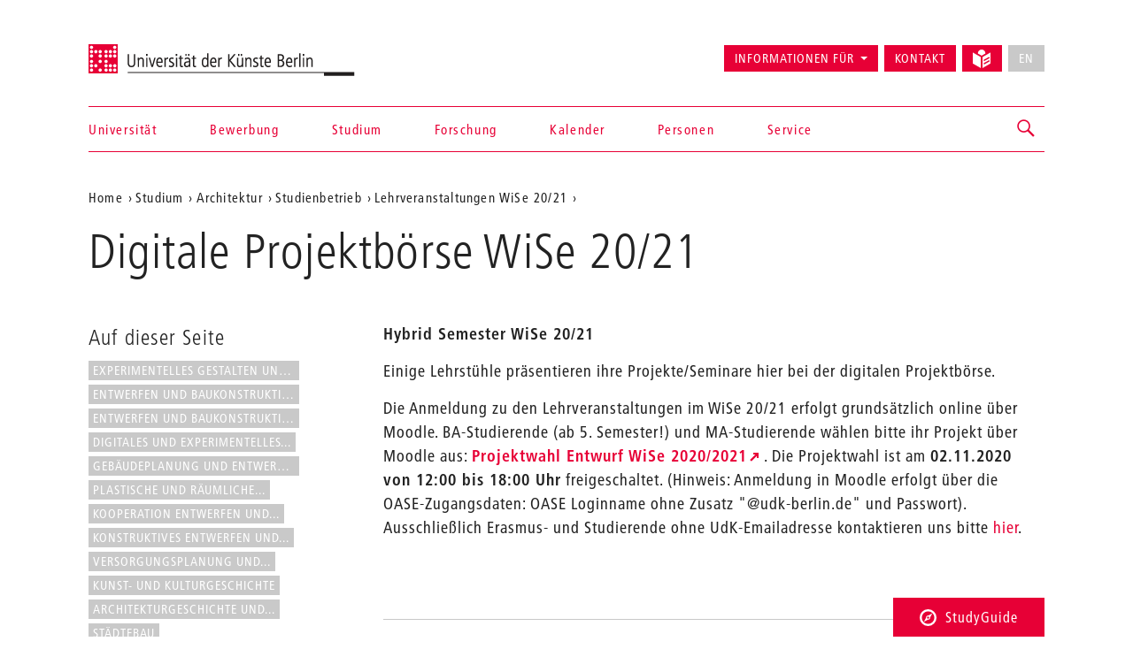

--- FILE ---
content_type: text/html; charset=utf-8
request_url: https://www.udk-berlin.de/studium/architektur/studienbetrieb/lehrveranstaltungen/lehrveranstaltungen-wise-2021/digitale-projektboerse-wise-2021/
body_size: 6556
content:
<!DOCTYPE html>
<html class="no-js" lang="de">
<head>

<meta charset="utf-8">
<!-- 
	Created by: ressourcenmangel GmbH, http://www.ressourcenmangel.de, Tel.: 030 61002450

	This website is powered by TYPO3 - inspiring people to share!
	TYPO3 is a free open source Content Management Framework initially created by Kasper Skaarhoj and licensed under GNU/GPL.
	TYPO3 is copyright 1998-2026 of Kasper Skaarhoj. Extensions are copyright of their respective owners.
	Information and contribution at https://typo3.org/
-->




<meta name="generator" content="TYPO3 CMS" />
<meta name="viewport" content="width=device-width, initial-scale=1.0" />
<meta name="twitter:card" content="summary" />






<script src="/typo3temp/assets/js/5508b6c4f0.js?1644250454"></script>


<title>Digitale Projektbörse WiSe 20/21 – Universität der Künste Berlin</title>
<link rel="dns-prefetch" href="//fast.fonts.net" />
<link rel="dns-prefetch" href="//www.udk-berlin.de/assets" />
<link rel="preload" href="//www.udk-berlin.de/assets/1.4.0/www.udk-berlin.de/fonts/1572283/98ade8b2-89f0-43a5-87d1-a005ec31711b.woff" as="font" />
<link rel="preload" href="//www.udk-berlin.de/assets/1.4.0/www.udk-berlin.de/fonts/1572291/f613167f-bea4-4da9-886e-453d157dff7d.woff" as="font" />
<link rel="preload" href="//www.udk-berlin.de/assets/1.4.0/www.udk-berlin.de/fonts/1572299/0c84ca39-6f05-4db7-91c7-9fb771a47622.woff" as="font" />
<script src="//www.udk-berlin.de/assets/1.4.0/www.udk-berlin.de/javascripts/main-head.js" async="async"></script>
<!--[if lt IE 9]><script src="//www.udk-berlin.de/assets/1.4.0/www.udk-berlin.de/components/html5shiv/dist/html5shiv-printshiv.min.js"></script><![endif]-->
<!--[if lte IE 8]><script src="//www.udk-berlin.de/assets/1.4.0/www.udk-berlin.de/components/es5-shim/es5-shim.min.js"></script><![endif]-->
<link rel="apple-touch-icon-precomposed" href="//www.udk-berlin.de/assets/1.4.0/www.udk-berlin.de/images/icon-152x152.png" />
<link rel="msapplication-TileImage" href="//www.udk-berlin.de/assets/1.4.0/www.udk-berlin.de/images/icon-152x152.png" />
<link rel="msapplication-TileColor" href="#e70036" />
<!--[if gt IE 8]><!--><link rel="stylesheet" type="text/css" href="//www.udk-berlin.de/assets/1.4.0/www.udk-berlin.de/stylesheets/main.css" /><!--<![endif]-->
<!--[if lte IE 8]><link rel="stylesheet" type="text/css" href="//www.udk-berlin.de/assets/1.4.0/www.udk-berlin.de/stylesheets/main-ie8.css" /><![endif]-->

<script>window.UdK = {assetsUrl: '//www.udk-berlin.de/assets',assetsVersion: '1.4.0',}</script><link rel="stylesheet" type="text/css" href="https://www.udk-berlin.de/typo3conf/ext/udkcebasic/Resources/Public/video-livestream.css" /><meta property="og:title" content=""><meta property="og:description" content=""><meta property="og:image" content="http://www.udk-berlin.de/fileadmin/2_dezentral/FR_FK02-Architektur/Lehrveranstaltungen/Digitale_Projektboerse_SoSe_2020/gelb.png"><meta property="og:link" content="https://www.udk-berlin.de/studium/architektur/studienbetrieb/lehrveranstaltungen/lehrveranstaltungen-wise-2021/digitale-projektboerse-wise-2021/"><link rel="stylesheet" type="text/css" href="https://www.udk-berlin.de/typo3conf/ext/dreipc_udk/Resources/Public/Frontend/Build/bundle.css" media="all">            <meta name="robots" content="index,follow">
            <meta name="google-site-verification" content="k4UJ2AOsEZfrdyJ_6WhaLzLFaD59fw96xozUSJeIygM" />
<link rel="canonical" href="https://www.udk-berlin.de/studium/architektur/studienbetrieb/lehrveranstaltungen/lehrveranstaltungen-wise-2021/digitale-projektboerse-wise-2021/"/>
</head>
<body>





<div class="page">
<header id="header" role="banner" class="container">
    <h1><a href="/">Universität der Künste Berlin</a></h1>
    <ul aria-label="Springen zu…" class="skipto">
        <li><a href="#main-container">Zum Hauptinhalt springen</a></li>
        <li><a href="#navigations">Zur Navigation springen</a></li>
        <li><a href="#footer">Zum Seitenende springen</a></li>
    </ul>
    <nav id="navigation" role="navigation">
        <h1 class="sr-only">Navigation &amp; Suche</h1>
        <button type="button" aria-controls="navigations" class="navigation-toggle"><span class="sr-only">Navigation ein-/ausblenden</span><span class="icon-bar"></span><span class="icon-bar"></span><span class="icon-bar"></span></button>
        <div id="navigations">
            <ul id="main-navigation"><li><a href="/startseite/">Startseite</a></li><li><a href="/universitaet/">Universität</a></li><li><a href="/bewerbung/">Bewerbung</a></li><li><a href="/studium/">Studium</a></li><li><a href="/forschung/">Forschung</a></li><li><a href="/kalender/">Kalender</a></li><li><a href="/personen/">Personen</a></li><li><a href="/service/">Service</a></li></ul>
            <ul id="secondary-navigation">
                <li><span role="button" aria-controls="information_for" id="button-information_for">Informationen für</span><ul id="information_for" aria-expanded="false" tabindex="-1" data-duration="0" role="menu" aria-labelledby="button-information_for" class="submenu"><li><a href="/bewerbung/">Studieninteressierte</a></li><li><a href="/service/international-office/">International Students</a></li><li><a href="/universitaet/alumni/">Alumni</a></li><li><a href="/informationen-fuer/beschaeftigte/">Beschäftigte</a></li><li><a href="/service/stabsstelle-presse-kommunikation/">Presse</a></li><li><a href="/universitaet/kooperationen/">Partner</a></li></ul></li><li><a href="/schnellzugriff/kontakt/">Kontakt</a></li><li><a href="/leichte-sprache/"><svg width="21" height="21" viewBox="0 0 21 21" fill="none" aria-hidden="true" xmlns="http://www.w3.org/2000/svg"><path d="M14.2321 4.53797C14.238 4.44412 14.2603 4.35487 14.2603 4.25906C14.2603 1.90706 12.3533 0 10.0013 0C7.64925 0 5.74219 1.90706 5.74219 4.25906C5.74219 4.35881 5.7645 4.44478 5.77041 4.53928L10.0013 6.95822L14.2321 4.53797Z" fill="currentColor"/><path d="M9.07922 8.55471L0 3.36377V15.8056L9.07922 20.9998V8.55471Z" fill="currentColor"/><path d="M14.2307 6.66323L10.9219 8.5552V21.0003L19.9998 15.8061V3.36426L14.2307 6.66323ZM18.6578 13.6372L13.3185 16.6251C13.2128 16.6874 13.0862 16.7242 12.951 16.7249C12.5343 16.7242 12.197 16.3862 12.197 15.9702C12.197 15.6893 12.3505 15.4439 12.5782 15.3139L12.5822 15.3119L17.9214 12.324C18.0277 12.2637 18.1544 12.2276 18.2902 12.2276C18.707 12.2276 19.0443 12.5655 19.0443 12.9816C19.0443 13.2625 18.8907 13.5079 18.6623 13.6379L18.6584 13.6398L18.6578 13.6372ZM18.6578 9.91232L13.3185 12.8471C13.2142 12.9055 13.0901 12.9403 12.9576 12.9403C12.9562 12.9403 12.9556 12.9403 12.9543 12.9403C12.5376 12.9396 12.2002 12.6016 12.2002 12.1856C12.2002 11.9027 12.3558 11.656 12.5868 11.5267L12.5907 11.5247L17.93 8.58998C18.035 8.53091 18.1603 8.49613 18.2942 8.49613C18.7109 8.49613 19.0495 8.8341 19.0495 9.25148C19.0495 9.53498 18.8933 9.78173 18.6623 9.91101L18.6578 9.91232Z" fill="currentColor"/></svg><div class=""></div></a></li><li><button type="button" disabled="disabled" class="btn btn-default" aria-label="No English version available">EN</button></li>
            </ul>
        </div>
        


        
    <div id="search">
        <a href="/suche/" role="button" aria-controls="search-input" class="search-toggle"><span class="sr-only"></span></a>
        <form method="get" class="searchform" id="search-input" action="/suche/" data-suggest="/suche/suggest.json" data-suggest-header="Top Results" accept-charset="utf-8">
            
            
            
            <input
                placeholder="Suche: Studiengänge, Veranstaltungen, Personen, ..."
                aria-label="Stichwortsuche"
                type="search"
                name="search[q]"
                value=""
                autocomplete="off"
            />
        </form>
    </div>

    



    </nav>
</header>

<main id="main-container" class="container">
	<nav role="navigation" id="breadcrumb">
				<h2 class="sr-only" id="breadcrumb-label">Aktuelle Position auf der Webseite</h2>
				<ul aria-labelledby="breadcrumb-label"><li><a href="/">Home</a></li><li><a href="/studium/">Studium</a></li><li><a href="/studium/architektur/">Architektur</a></li><li><a href="/studium/architektur/studienbetrieb/">Studienbetrieb</a></li><li><a href="/studium/architektur/studienbetrieb/lehrveranstaltungen-wise-2021/">Lehrveranstaltungen WiSe 20/21</a></li><li><a href="/studium/architektur/studienbetrieb/lehrveranstaltungen/lehrveranstaltungen-wise-2021/digitale-projektboerse-wise-2021/"></a></li></ul>
				</nav>
	<h1 class="page-title">Digitale Projektbörse WiSe 20/21</h1>
	
	<div class="row">
		<div class="col-asides col-sticky">
			
				<aside id="toc"><h2>Auf dieser Seite</h2><div class="nav"><ul><li><a href="#c91935" title="Experimentelles Gestalten und...">Experimentelles Gestalten und...</a></li><li><a href="#c91944" title="Entwerfen und Baukonstruktion I">Entwerfen und Baukonstruktion I</a></li><li><a href="#c91932" title="Entwerfen und Baukonstruktion...">Entwerfen und Baukonstruktion...</a></li><li><a href="#c91966" title="Digitales und Experimentelles...">Digitales und Experimentelles...</a></li><li><a href="#c91928" title="Gebäudeplanung und Entwerfen">Gebäudeplanung und Entwerfen</a></li><li><a href="#c91933" title="Plastische und Räumliche...">Plastische und Räumliche...</a></li><li><a href="#c91934" title="Kooperation Entwerfen und...">Kooperation Entwerfen und...</a></li><li><a href="#c91984" title="Konstruktives Entwerfen und...">Konstruktives Entwerfen und...</a></li><li><a href="#c91947" title="Versorgungsplanung und...">Versorgungsplanung und...</a></li><li><a href="#c91946" title="Kunst- und Kulturgeschichte">Kunst- und Kulturgeschichte</a></li><li><a href="#c91945" title="Architekturgeschichte und...">Architekturgeschichte und...</a></li><li><a href="#c91950" title="Städtebau">Städtebau</a></li><li><a href="#c91925" title="Architekturgeschichte:...">Architekturgeschichte:...</a></li><li><a href="#c91936" title="–">–</a></li><li><a href="#c91937" title="fem_arc">fem_arc</a></li><li><a href="#c91960" title="Fachschaftsrat">Fachschaftsrat</a></li></ul></div></aside>
			
			
			<aside id="share">
				<h2>Weiterempfehlen</h2>
				<ul class="share-buttons">
					<li><a href="mailto:?subject=Ein Tip auf der UDK-Website&amp;body=Dieser Artikel könnte dich interessieren: https%3A%2F%2Fwww.udk-berlin.de%2Fstudium%2Farchitektur%2Fstudienbetrieb%2Flehrveranstaltungen%2Flehrveranstaltungen-wise-2021%2Fdigitale-projektboerse-wise-2021%2F"><span class="genericon genericon-mail"></span><span class="sr-only">Seite per E-Mail weiterempfehlen</span></a></li>
					<li><a class="popup" href="https://www.facebook.com/sharer/sharer.php?u=https%3A%2F%2Fwww.udk-berlin.de%2Fstudium%2Farchitektur%2Fstudienbetrieb%2Flehrveranstaltungen%2Flehrveranstaltungen-wise-2021%2Fdigitale-projektboerse-wise-2021%2F"><span class="genericon genericon-facebook-alt"></span><span class="sr-only">Seite auf Facebook weiterempfehlen</span></a></li>
				</ul>
			</aside>
			
			
		</div>
		<div class="col-content">
			<!--TYPO3SEARCH_begin--><div id="c91198" class="detail-section type-text">
<a id="c91198" style="visibility:hidden;"></a><p><strong>Hybrid Semester WiSe 20/21</strong></p><p>Einige Lehrstühle präsentieren ihre Projekte/Seminare hier bei der digitalen Projektbörse.</p><p>Die Anmeldung zu den Lehrveranstaltungen im WiSe&nbsp;20/21&nbsp;erfolgt grundsätzlich online über Moodle. BA-Studierende (ab 5. Semester!) und MA-Studierende wählen bitte ihr Projekt über Moodle aus:&nbsp;<strong><a href="https://moodle.udk-berlin.de/moodle/course/view.php?id=840" target="_blank" class="external-link" rel="noreferrer">Projektwahl Entwurf WiSe 2020/2021</a></strong>. Die Projektwahl ist am <strong>02.11.2020 von 12:00 bis 18:00 Uhr</strong> freigeschaltet. (Hinweis: Anmeldung in Moodle erfolgt über die OASE-Zugangsdaten: OASE Loginname ohne Zusatz "@udk-berlin.de" und Passwort). Ausschließlich Erasmus- und Studierende ohne UdK-Emailadresse kontaktieren uns bitte <a href="javascript:linkTo_UnCryptMailto(%27ocknvq%2Cg0rctmocppBwfm%5C%2Fdgtnkp0fg%27);">hier</a>.</p>

</div><div id="c91920" class="detail-section type-html">
<a id="c91920" style="visibility:hidden;"></a><section class="overview-section">

</div><div id="c91935" class="detail-section type-rsmcemultimedia_pi1"><div id="c-video-youtube" class="detail-section">
	<h2>Experimentelles Gestalten und Grundlagen des Entwerfens</h2>
	<figure class="video external">
		<a href="https://www.youtube.com/watch?v=GN3fagW0VQQ" data-ratio-w="16" data-ratio-h="9"><img src="/fileadmin/2_dezentral/FR_FK02-Architektur/Lehrveranstaltungen/Digitale_Projektboerse_WiSe_2020/Sobejano.png" width="1024" height="768"   alt="" ></a>
		
	</figure>
</div></div><div id="c91944" class="detail-section type-rsmcemultimedia_pi1"><div id="c-video-youtube" class="detail-section">
	<h2>Entwerfen und Baukonstruktion I</h2>
	<figure class="video external">
		<a href="https://www.youtube.com/watch?v=S3iOp6iP8Wg" data-ratio-w="16" data-ratio-h="9"><img src="/fileadmin/2_dezentral/FR_FK02-Architektur/Lehrveranstaltungen/Digitale_Projektboerse_WiSe_2020/Riegler.png" width="1024" height="768"   alt="" ></a>
		
	</figure>
</div></div><div id="c91932" class="detail-section type-rsmcemultimedia_pi1"><div id="c-video-youtube" class="detail-section">
	<h2>Entwerfen und Baukonstruktion III</h2>
	<figure class="video external">
		<a href="https://www.youtube.com/watch?v=pHLcIU-Pgxk" data-ratio-w="16" data-ratio-h="9"><img src="/fileadmin/_processed_/9/5/csm_Go__tz_6260aa3ead.png" width="1024" height="724"   alt="" ></a>
		
	</figure>
</div></div><div id="c91966" class="detail-section type-rsmcemultimedia_pi1"><div id="c-video-youtube" class="detail-section">
	<h2>Digitales und Experimentelles Entwerfen</h2>
	<figure class="video external">
		<a href="https://www.youtube.com/watch?v=128F5w8CZgY" data-ratio-w="16" data-ratio-h="9"><img src="/fileadmin/_processed_/3/c/csm_Palz_944fc662d9.png" width="1024" height="576"   alt="" ></a>
		
	</figure>
</div></div><div id="c91928" class="detail-section type-rsmcemultimedia_pi1"><div id="c-video-youtube" class="detail-section">
	<h2>Gebäudeplanung und Entwerfen</h2>
	<figure class="video external">
		<a href="https://www.youtube.com/watch?v=Hxb9Fwn-LU8" data-ratio-w="16" data-ratio-h="9"><img src="/fileadmin/_processed_/c/3/csm_Bader_bfbc70b3df.png" width="1024" height="576"   alt="" ></a>
		
	</figure>
</div></div><div id="c91933" class="detail-section type-rsmcemultimedia_pi1"><div id="c-video-youtube" class="detail-section">
	<h2>Plastische und Räumliche Darstellung (PRaDa)</h2>
	<figure class="video external">
		<a href="https://www.youtube.com/watch?v=3nL4KC_Dj2g" data-ratio-w="16" data-ratio-h="9"><img src="/fileadmin/_processed_/5/f/csm_Prada_2a0c6db0fa.png" width="1024" height="548"   alt="" ></a>
		
	</figure>
</div></div><div id="c91934" class="detail-section type-rsmcemultimedia_pi1"><div id="c-video-youtube" class="detail-section">
	<h2>Kooperation Entwerfen und Stadterneuerung + PRaDa</h2>
	<figure class="video external">
		<a href="https://www.youtube.com/watch?v=Uqi0OIAq72Y" data-ratio-w="16" data-ratio-h="9"><img src="/fileadmin/_processed_/4/2/csm_Vassal_Prada_b48c629690.png" width="1024" height="546"   alt="" ></a>
		
	</figure>
</div></div><div id="c91984" class="detail-section type-rsmcemultimedia_pi1"><div id="c-video-youtube" class="detail-section">
	<h2>Konstruktives Entwerfen und Tragwerksplanung</h2>
	<figure class="video external">
		<a href="https://www.youtube.com/watch?v=8i-aAR2nLcA" data-ratio-w="16" data-ratio-h="9"><img src="/fileadmin/2_dezentral/FR_FK02-Architektur/Lehrveranstaltungen/Digitale_Projektboerse_WiSe_2020/Gengnagel.png" width="640" height="360"   alt="" ></a>
		
	</figure>
</div></div><div id="c91947" class="detail-section type-rsmcemultimedia_pi1"><div id="c-video-youtube" class="detail-section">
	<h2>Versorgungsplanung und Versorgungstechnik</h2>
	<figure class="video external">
		<a href="https://www.youtube.com/watch?v=SGVK2lXHAf4" data-ratio-w="16" data-ratio-h="9"><img src="/fileadmin/2_dezentral/FR_FK02-Architektur/Lehrveranstaltungen/Digitale_Projektboerse_WiSe_2020/Nytsch-Geussen.png" width="692" height="480"   alt="" ></a>
		
	</figure>
</div></div><div id="c91946" class="detail-section type-rsmcemultimedia_pi1"><div id="c-video-youtube" class="detail-section">
	<h2>Kunst- und Kulturgeschichte</h2>
	<figure class="video external">
		<a href="https://www.youtube.com/watch?v=Sn7UBX9c8e4" data-ratio-w="79" data-ratio-h="53"><img src="/fileadmin/2_dezentral/FR_FK02-Architektur/Lehrveranstaltungen/Digitale_Projektboerse_WiSe_2020/Hauser.png" width="800" height="534"   alt="" ></a>
		
	</figure>
</div></div><div id="c91945" class="detail-section type-rsmcemultimedia_pi1"><div id="c-video-youtube" class="detail-section">
	<h2>Architekturgeschichte und Architekturtheorie</h2>
	<figure class="video external">
		<a href="https://www.youtube.com/watch?v=nCMSOqu974g" data-ratio-w="16" data-ratio-h="9"><img src="/fileadmin/_processed_/3/7/csm_Noell_08ff2d4de8.png" width="1024" height="576"   alt="" ></a>
		
	</figure>
</div></div><div id="c91950" class="detail-section type-rsmcemultimedia_pi1"><div id="c-video-youtube" class="detail-section">
	<h2>Städtebau</h2>
	<figure class="video external">
		<a href="https://www.youtube.com/watch?v=-lKj5ZYkcO4" data-ratio-w="16" data-ratio-h="9"><img src="/fileadmin/_processed_/f/8/csm_Pelger_8aaab1b9eb.png" width="1024" height="576"   alt="" ></a>
		
	</figure>
</div></div><div id="c91925" class="detail-section type-rsmcemultimedia_pi1"><div id="c-video-youtube" class="detail-section">
	<h2>Architekturgeschichte: Schwerpunkt Medien- und Gendertheorie</h2>
	<figure class="video external">
		<a href="https://www.youtube.com/watch?v=wcQVbsuqZ5k" data-ratio-w="16" data-ratio-h="9"><img src="/fileadmin/_processed_/8/e/csm_Bredella_cc2f5d734d.png" width="1024" height="576"   alt="" ></a>
		
	</figure>
</div></div><div id="c91936" class="detail-section type-html">
<a id="c91936" style="visibility:hidden;"></a><section class="overview-section"><section class="overview-section">

</div><div id="c91937" class="detail-section type-rsmcemultimedia_pi1"><div id="c-video-youtube" class="detail-section">
	<h2>fem_arc</h2>
	<figure class="video external">
		<a href="https://www.youtube.com/watch?v=uP4UyMURmuk" data-ratio-w="16" data-ratio-h="9"><img src="/fileadmin/_processed_/7/f/csm_fem_arc_a9258066b5.png" width="1024" height="574"   alt="" ></a>
		
	</figure>
</div></div><div id="c91960" class="detail-section type-rsmcemultimedia_pi1"><div id="c-video-youtube" class="detail-section">
	<h2>Fachschaftsrat</h2>
	<figure class="video external">
		<a href="https://www.youtube.com/watch?v=W1dfqlD5xsw" data-ratio-w="1" data-ratio-h="1"><img src="/fileadmin/2_dezentral/FR_FK02-Architektur/Lehrveranstaltungen/Digitale_Projektboerse_WiSe_2020/Fachschaftsrat.png" width="1024" height="1024"   alt="" ></a>
		
	</figure>
</div></div><!--TYPO3SEARCH_end-->
		</div>
	</div>
	
</main>
<div class="studyguide">
    <div class="studyguide__button-container">
        <button id="studyguide-button" class="studyguide__button" type="button" aria-controls="studyguide-content">
            <svg viewBox="0 0 200 200" role="presentation" class="icon icon-studyguide"><use xlink:href="#icon-studyguide"></use></svg>StudyGuide
        </button>
    </div>

    <div id="studyguide-content" class="studyguide__content" aria-labelledby="studyguide-button" aria-expanded="false" data-outside-close="0">
        <div class="studyguide__content-inner">
            <div class="studyguide__content-left">			<section class="overview-section">
				<div id="c35048" class="content">
					<h2>Fragen zum Studium an der UdK Berlin?</h2>
					
					
							<p><a class="studyguide__more" href="/service/studyguide/">Zum StudyGuide</a></p>
						
				</div>
			</section></div><div class="studyguide__content-right">
<a id="c81095" style="visibility:hidden;"></a><ul><li><a href="javascript:linkTo_UnCryptMailto(%27ocknvq%2CuvwfaiwkfgBwfm%5C%2Fdgtnkp0fg%27);">Mail senden</a>:&nbsp; <a href="javascript:linkTo_UnCryptMailto(%27ocknvq%2CuvwfaiwkfgBwfm%5C%2Fdgtnkp0fg%27);">studyguide<span style="display:inline-block; width:0px; overflow:hidden">_ </span>@udk-berlin.de</a></li><li>Telefon +49 30 3185 1480</li><li>Informationen zu den Öffnungszeiten (Telefon und InfoPoint) finden Sie auf der Website des StudyGuide <a href="https://www.udk-berlin.de/service/studyguide/" target="_blank">https://www.udk-berlin.de/service/studyguide/</a></li></ul>

</div>
        </div>
    </div>
</div>

<footer id="footer" role="contentinfo">
    <div class="container">
        <h1 class="sr-only">Weitere Informationen</h1>
        <nav class="row">
            <div class="col-xs-1 col-sm-1 col-md-1"><h2>Fakultäten</h2><ul><li><a href="/universitaet/fakultaet-bildende-kunst/">Bildende Kunst</a></li><li><a href="/universitaet/fakultaet-gestaltung/">Gestaltung</a></li><li><a href="/universitaet/fakultaet-musik/">Musik</a></li><li><a href="/universitaet/fakultaet-darstellende-kunst/">Darstellende Kunst</a></li><li><a href="/studium/tanz-und-choreographie-am-hochschuluebergreifenden-zentrum-tanz-berlin/">Hochschulübergreifendes Zentrum Tanz</a></li><li><a href="/universitaet/jazz-institut-berlin/">Jazz Institut Berlin</a></li></ul></div><div class="col-xs-1 col-sm-1 col-md-1"><h2>Informationen für</h2><ul><li><a href="/studium/alles-zu-bewerbung-und-studienverlauf/">Studieninteressierte</a></li><li><a href="/service/international-office/">International Students</a></li><li><a href="/informationen-fuer/beschaeftigte/">Beschäftigte</a></li><li><a href="/universitaet/alumni/">Alumni*Alumnae</a></li><li><a href="/service/stabsstelle-presse-kommunikation/">Presse</a></li><li><a href="/universitaet/kooperationen/">Partner</a></li></ul></div><div class="col-xs-1 col-sm-1 col-md-1"><h2>Schnellzugriff</h2><ul><li><a href="/startseite/news/verhaltenskodex-code-of-conduct-der-udk-berlin/">Code of Conduct</a></li><li><a href="/service/studyguide/">StudyGuide</a></li><li><a href="/schnellzugriff/kontakt/">Kontakt</a></li><li><a href="/schnellzugriff/impressum/">Impressum</a></li><li><a href="/schnellzugriff/datenschutz/">Datenschutz</a></li><li><a href="/schnellzugriff/barrierefreiheit/">Barrierefreiheit</a></li><li><a href="/schnellzugriff/interne-meldestelle/">Interne Meldestelle</a></li><li><a href="/universitaet/stellenausschreibungen/">Stellenausschreibungen</a></li><li><a href="/schnellzugriff/vergabeplattform-udk-berlin/">Vergabeplattform UdK Berlin</a></li><li><a href="https://intern.udk-berlin.de/startseite/">Interner Bereich für UdK-Mitglieder</a></li></ul></div><div class="col-xs-1 col-sm-1 col-md-1"><h2>Social Media an der UdK Berlin</h2><ul><li><a href="https://www.instagram.com/udkberlin/">Instagram</a></li><li><a href="http://www.facebook.com/udkberlin">Facebook</a></li><li><a href="https://de.linkedin.com/school/universit%C3%A4t-der-k%C3%BCnste-berlin/">LinkedIn</a></li></ul></div>
        </nav>
        <p><a href="/" id="closing-logo">© 2026 Universität der Künste Berlin</a></p>
    </div>
</footer>

</div>
        <!-- Piwik -->
        <script type="text/javascript">
          var _paq = _paq || [];
          _paq.push(['trackPageView']);
          _paq.push(['enableLinkTracking']);
          (function() {
            var u="//tuvok.udk-berlin.de/piwik/";
            _paq.push(['setTrackerUrl', u+'piwik.php']);
            _paq.push(['setSiteId', 6]);
            var d=document, g=d.createElement('script'), s=d.getElementsByTagName('script')[0];
            g.type='text/javascript'; g.async=true; g.defer=true; g.src=u+'piwik.js'; s.parentNode.insertBefore(g,s);
          })();
        </script>
        <noscript><p><img src="//tuvok.udk-berlin.de/piwik/piwik.php?idsite=6" style="border:0;" alt="" /></p></noscript>
        <!-- End Piwik Code -->



<script data-main="/typo3conf/ext/dreipc_udk/Resources/Public/Frontend/Build/assets/main.js" src="//www.udk-berlin.de/assets/1.4.0/www.udk-berlin.de/components/requirejs/require.js" async="async"></script><script src="/typo3conf/ext/dreipc_udk/Resources/Public/Frontend/Build/bundle.js"></script>
</body>
</html>